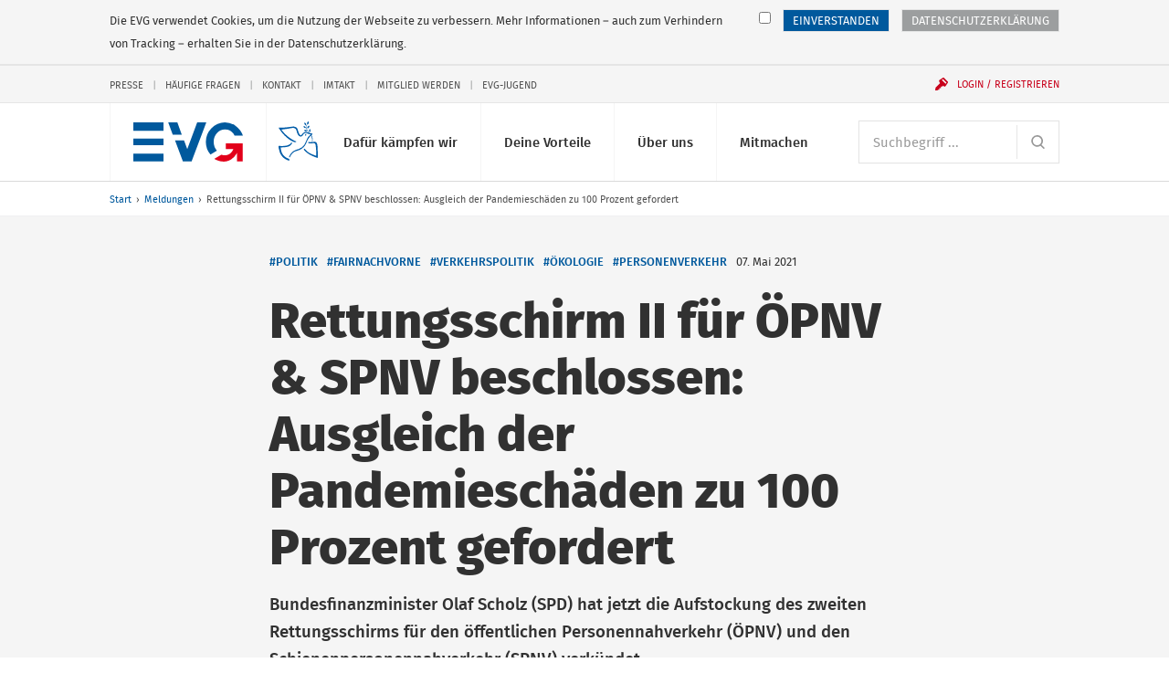

--- FILE ---
content_type: text/css; charset=utf-8
request_url: https://www.evg-online.org/typo3conf/ext/rsmevgmembers/Resources/Public/Css/styles.css?1573642604
body_size: 749
content:
.rsmevgmembers_tooltip {
    position: relative;
    display: inline-block;
    text-decoration: underline;
    padding: 10px 5px 0;
    margin: -10px 0 0 0;
    color: #00599d;
    cursor: pointer;
}

.rsmevgmembers_tooltip .rsmevgmembers_tooltiptext {
    visibility: hidden;
    background-color: #fff;
    border: 3px solid #00599d;
    text-align: center;
    padding: 5px 0;
    position: absolute;
    z-index: 1;
    bottom: 90%;
    left: 50%;
    margin-left: -120px;
    width: 240px;
    opacity: 0;
    transition: opacity 1s;
    font-weight: normal;
    color: #313131;
}

.rsmevgmembers_tooltip .rsmevgmembers_tooltiptext::after {
    content: "";
    position: absolute;
    top: 100%;
    left: 50%;
    margin-left: -10px;
    border-width: 10px;
    border-style: solid;
    border-color: #00599d transparent transparent transparent;
}

.rsmevgmembers_tooltip:hover .rsmevgmembers_tooltiptext,
.rsmevgmembers_tooltip:focus .rsmevgmembers_tooltiptext {
    visibility: visible;
    opacity: 1;
}

.section__inlay--100 > .teaser--has-maxwidth {
    max-width: 710px;
    margin: 0 auto;
    padding-left: 10px;
    padding-right: 10px;
}

.profillinkbox div.form-group {
  margin: 0px;
  padding: 0px;
}

.form a.profillink,
a.profillink,
button.profillink,
span.profillink {
  text-decoration: none;
  color: rgb(49,49,49);
  text-align: left;
  -webkit-appearance: none;
  border: 0px;
  background: transparent;
  padding: 0px;
}

a.profillink:hover,
button.profillink:hover,
span.profillink:hover {
  text-decoration: underline;
  cursor: pointer;
}

form.profillinkbox,
div.profillinkbox {
  background-color: #fff;
  min-height: 150px;
}

div.profilbutton {
  float: left; 
  width: 150px;
}

div.profildesc {
  margin-left: 160px;
  padding-top: 1em;
}

div.dialogcontent {
  display: none;
}

div.ui-dialog {
  z-index: 160 !important;
}

button.ui-dialog-titlebar-close {
  display: none;
}

span.ui-dialog-title,
div.ui-dialog-buttonpane,
div#bpmpopup {
  font-size: 100%;
}

div.ui-widget-overlay {
  z-index: 150 !important;
  background-color: #000;
  opacity: 0.4;
}
